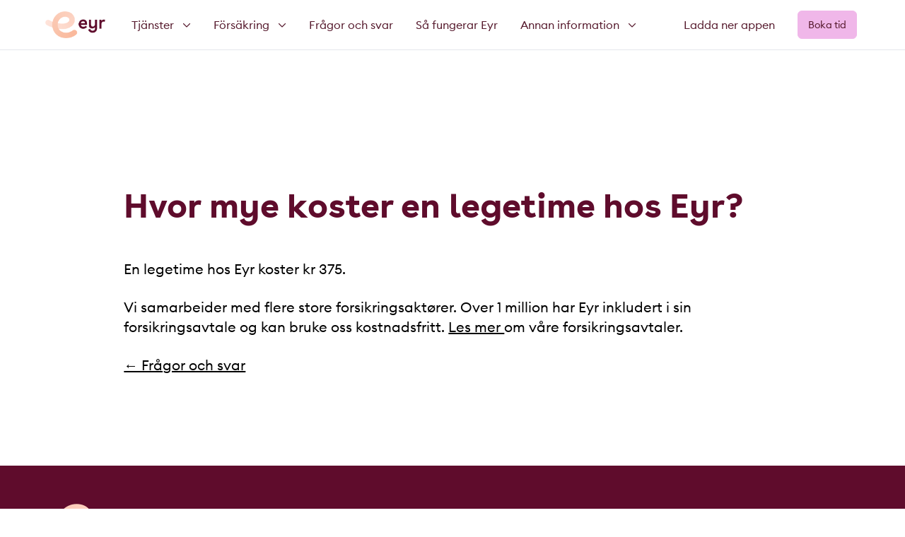

--- FILE ---
content_type: text/html; charset=UTF-8
request_url: https://eyr.md/se/faq/hvor-mye-koster-en-legetime-pa-eyr?redirect=lang
body_size: 7751
content:
<!doctype html>





<html class="" lang="sv">

    <head>
        
<meta http-equiv="X-UA-Compatible" content="IE=Edge">
<meta charset="UTF-8">


<link rel="dns-prefetch" href="//eyr-prod.imgix.net">
<meta name="viewport" content="width=device-width, initial-scale=1.0">
<meta name="format-detection" content="telephone=no">
<meta name="twitter:widgets:csp" content="on">
    <meta name="apple-itunes-app" content="app-id=1106406058">

<link rel="home" href="https://eyr.md/se/"/>
<link rel="canonical" href="https://eyr.md/se/faq/hvor-mye-koster-en-legetime-pa-eyr">
<meta property="og:url" content="https://eyr.md/se/faq/hvor-mye-koster-en-legetime-pa-eyr"/><meta name="twitter:url" content="https://eyr.md/se/faq/hvor-mye-koster-en-legetime-pa-eyr"/><meta property="og:locale" content="sv"/>
<title>Hvor mye koster en legetime hos Eyr? | Eyr</title>
<meta name="description" content="Prata med läkaren när och var det passar dig. Med Eyr bokar du din läkartid på din mobil – snabbt, enkelt och säkert."/>
<meta name="image" content="https://eyr-prod.imgix.net/lege-mobil-eyr-video.jpg?auto=compress%2Cformat&crop=focalpoint&fit=crop&fm=jpg&fp-x=0.5&fp-y=0.5&h=675&q=90&w=1200&s=a1285bb5d7184caca2fcf0dc9497b482"/>
<meta property="fb:profile_id" content="eyrnorge">
<meta name="twitter:site" content="@eyrnorge"/>
<meta name="twitter:card" content="summary_large_image"/>
<meta name="twitter:author" content="@eyrnorge"/>
<meta name="twitter:creator" content="@eyrnorge"/>
<meta property="og:type" content="website">
<meta property="og:see_also" content="https://www.facebook.com/eyrnorge/"><meta property="og:see_also" content="https://www.linkedin.com/company/eyr-medical/"><meta property="og:see_also" content="https://www.instagram.com/eyr_norge/">
<meta property="og:title" content="Hvor mye koster en legetime hos Eyr?">
<meta property="og:description" content="Prata med läkaren när och var det passar dig. Med Eyr bokar du din läkartid på din mobil – snabbt, enkelt och säkert.">
<meta property="og:image" content="https://eyr-prod.imgix.net/lege-mobil-eyr-video.jpg?auto=compress%2Cformat&crop=focalpoint&fit=crop&fm=jpg&fp-x=0.5&fp-y=0.5&h=630&q=90&w=1200&s=0d75f21c33928c50b2b91c6e1ae0354a">
<meta name="twitter:title" content="Hvor mye koster en legetime hos Eyr?"/>
<meta name="twitter:description" content="Prata med läkaren när och var det passar dig. Med Eyr bokar du din läkartid på din mobil – snabbt, enkelt och säkert."/>
<meta name="twitter:image" content="https://eyr-prod.imgix.net/lege-mobil-eyr-video.jpg?auto=compress%2Cformat&crop=focalpoint&fit=crop&fm=jpg&fp-x=0.5&fp-y=0.5&h=600&q=90&w=1200&s=7c95f0294a6fd2d1df6efe9861063359"/>
<meta property="og:image:alt" content="Kvinne med barn videokonsultasjon">
<meta property="og:image:type" content="image/jpeg">
<meta property="og:image:width" content="1200">
<meta property="og:image:height" content="630">
<meta name="twitter:image:alt" content="Kvinne med barn videokonsultasjon"/>

<link rel="alternate" href="https://eyr.md/no/sporsmal/hvor-mye-koster-en-legetime-pa-eyr" hreflang="nb"/>
<link rel="alternate" href="https://eyr.md/dk/sporsmal/hvor-mye-koster-en-legetime-pa-eyr" hreflang="da"/>
<link rel="alternate" href="https://eyr.md/en/faq/hvor-mye-koster-en-legetime-pa-eyr" hreflang="en"/>
<link rel="alternate" href="https://eyr.md/se/faq/hvor-mye-koster-en-legetime-pa-eyr" hreflang="sv"/>

<script>
                                        
                            
                    
                            window.csrfTokenName = "CRAFT_CSRF_TOKEN";
            window.csrfTokenValue = "Mk40wdiqS3Myaly8sCQWWRX23Yw8KOEqqoD9hTW58GutvDAQB2JvSHYcU7W36QwYZQwl7uViQzEthYvOfWaWZsbwlMt4iqBdnYh0VWMTWnA\u003D";
                        window.vrsgConfig = {
            key: 'value'
        };
    </script>
<link rel="apple-touch-icon" sizes="180x180" href="/apple-touch-icon.png?v1">
<link rel="icon" type="image/png" sizes="32x32" href="/favicon-32x32.png?v1">
<link rel="icon" type="image/png" sizes="16x16" href="/favicon-16x16.png?v1">
<link rel="manifest" href="/site.webmanifest?v1">
<link rel="mask-icon" href="/safari-pinned-tab.svg?v1" color="#5bbad5">
<meta name="msapplication-TileColor" content="#5f0c2c">
<meta name="theme-color" content="#ffffff">

<meta name="google-site-verification" content="tM8QAVO0JKQMW-767IlKg18iYQYdyJJjpx5V-509_SU" />

<link rel="stylesheet" href="/assets/app.css?id=5dc426f0c72f3666601344d4ec96e4d5">

<style>
        a[data-menu-link="faq"] {
            border-color: #5f0c2c;
        }
    </style>
        <meta name=“facebook-domain-verification” content=“s2pjaftd5q7z28vmuc0k5odg4p6yr9" />
<script type="text/javascript">
    (function(b,r,a,n,c,h,_,s,d,k){if(!b[n]||!b[n]._q){for(;s<_.length;)c(h,_[s++]);d=r.createElement(a);d.async=1;d.src="https://cdn.branch.io/branch-latest.min.js";k=r.getElementsByTagName(a)[0];k.parentNode.insertBefore(d,k);b[n]=h}})(window,document,"script","branch",function(b,r){b[r]=function(){b._q.push([r,arguments])}},{_q:[],_v:1},"addListener applyCode banner closeBanner creditHistory credits data deepview deepviewCta first getCode init link logout redeem referrals removeListener sendSMS setBranchViewData setIdentity track validateCode".split(" "), 0);
    branch.init('key_live_clCcqT9C6s7xYkOgKBmskkhctyeoRd6E');
    function sendSMS(form) {
        var phone = form.phone.value;
        var linkData = {
            tags: [],
            channel: 'Website',
            feature: 'TextMeTheApp',
            data: {}
        };
        var options = {};
        var callback = function(err, result) {
            if (err) {
                alert("Sorry, something went wrong.");
            }
            else {
                alert("SMS sent!");
            }
        };
        branch.sendSMS(phone, linkData, options, callback);
        form.phone.value = "";
    }
</script>
<!-- Google Tag Manager -->
<script>(function(w,d,s,l,i){w[l]=w[l]||[];w[l].push({'gtm.start':
new Date().getTime(),event:'gtm.js'});var f=d.getElementsByTagName(s)[0],
j=d.createElement(s),dl=l!='dataLayer'?'&l='+l:'';j.async=true;j.src=
'https://www.googletagmanager.com/gtm.js?id='+i+dl;f.parentNode.insertBefore(j,f);
})(window,document,'script','dataLayer','GTM-K3KJCFL');</script>
<!-- End Google Tag Manager -->
<!-- Mailchimp newsletter -->
<script>

  var loadScripts = function() {
    if(/cookieconsent_1/.test(document.cookie)){
      var mailChimpscript1 = document.createElement('script');
      mailChimpscript1.type = "text/javascript";
      mailChimpscript1.src = "//downloads.mailchimp.com/js/signup-forms/popup/unique-methods/embed.js";
      mailChimpscript1.setAttribute('data-dojo-config', "usePlainJson: true, isDebug: false");
      mailChimpscript1.onload = function() {
          var mailChimpscript2 = document.createElement('script');
          mailChimpscript2.type = "text/javascript";
          mailChimpscript2.innerHTML = 'window.dojoRequire(["mojo/signup-forms/Loader"], function(L) { L.start({"baseUrl":"mc.us19.list-manage.com","uuid":"ff83ed4bf9951acd6139b6f24","lid":"1723c07d46","uniqueMethods":true}) })';
          document.head.appendChild(mailChimpscript2);
      };

      document.head.appendChild(mailChimpscript1);
    }
  };
  
  loadScripts();

</script>
<!-- End Mailchimp newsletter -->
<!-- Hides menu buttons and footer links. This page is shown in Storebrands' app -->
<script>
        var hideForPathnames = ["/forsikring/storebrand/flottbitt"];
    
        function appendNoIndexMetaTag(name) {
            var tag = document.createElement('meta');
            tag.setAttribute('name', name);
            tag.setAttribute('content', "noindex");
            document.getElementsByTagName('head')[0].appendChild(tag);
    
        }

        document.addEventListener('DOMContentLoaded', function (event) {
            if (hideForPathnames.indexOf(window.location.pathname) === 0) {
                document.getElementsByTagName("footer")[0].style["display"] = "none"
                document.getElementsByTagName("nav")[0].style["display"] = "none";
            }
        })
    </script>
    </head>

                <body id="top" class="l-flex l-flex-col question">

        

    

<header id="header" class="header" role="banner" data-component="Header" data-disable-tabbing>
    <div class="header__bar" data-bar></div>
    <div class="header__content l-wrap" data-content>
        <div class="flex">
            <div class="header__logo-wrap" data-logo>
                <a href="https://eyr.md/se/" class="header__logo"></a>
            </div>

            <div class="header__language" data-lang>
                                    <a href="https://patient.eyr.md/"
                       target="_self"
                       class="button">Boka tid</a>
                            </div>

            <nav class="header__menu" data-menu="Menu">
                <a href="#header" class="header__menu-open" aria-label="Show menu"
                   data-toggle-link>Show menu</a>
                <a href="#top" class="header__menu-close" aria-label="Hide menu"
                   data-toggle-link>Hide menu</a>
                <div class="header__menu-items" data-menu-items data-component="NavbarToggle">
                    <ul class="spacer">
                                                        <li class="header__item ">
        <a href="javascript:" data-tab-desktop                 data-collapse           data-menu-link="" aria-expanded="false">
            <span>Tjänster</span>
                            <svg class="rotate" xmlns="http://www.w3.org/2000/svg" height="12" width="12" viewBox="0 0 512 512">
                    <path fill="currentColor"
                          d="M239 401c9.4 9.4 24.6 9.4 33.9 0L465 209c9.4-9.4 9.4-24.6 0-33.9s-24.6-9.4-33.9 0l-175 175L81 175c-9.4-9.4-24.6-9.4-33.9 0s-9.4 24.6 0 33.9L239 401z"/>
                </svg>
                    </a>
                    <div class="dropdown">
                                    <div class="dropdown-inner">
                                                <ul>
                                                            <li>
                                                                        <a href="https://eyr.md/se/läkare" class="">
                                        <span>
                                                                                        Läkarbesök via mobilen
                                        </span>
                                                                            </a>
                                </li>
                                                            <li>
                                                                        <a href="https://eyr.md/se/eyr-psykolog" class="">
                                        <span>
                                                                                        Psykolog via mobilen
                                        </span>
                                                                            </a>
                                </li>
                                                    </ul>
                    </div>
                            </div>
            </li>
                                                        <li class="header__item ">
        <a href="javascript:" data-tab-desktop                 data-collapse           data-menu-link="1" aria-expanded="false">
            <span>Försäkring</span>
                            <svg class="rotate" xmlns="http://www.w3.org/2000/svg" height="12" width="12" viewBox="0 0 512 512">
                    <path fill="currentColor"
                          d="M239 401c9.4 9.4 24.6 9.4 33.9 0L465 209c9.4-9.4 9.4-24.6 0-33.9s-24.6-9.4-33.9 0l-175 175L81 175c-9.4-9.4-24.6-9.4-33.9 0s-9.4 24.6 0 33.9L239 401z"/>
                </svg>
                    </a>
                    <div class="dropdown">
                                    <div class="dropdown-inner">
                                                <ul>
                                                            <li>
                                                                        <a href="https://eyr.md/se/health-insurance-instantly" class="">
                                        <span>
                                                                                            <img class="icon" src="https://eyr.md/uploads/images/DK-Health-insurance-instantly.png"/>
                                                                                        Health Insurance Instantly
                                        </span>
                                                                            </a>
                                </li>
                                                            <li>
                                                                        <a href="https://eyr.md/se/gouda-reseforsakring" class="">
                                        <span>
                                                                                            <img class="icon" src="https://eyr.md/uploads/images/Gouda_logo.png"/>
                                                                                        Gouda
                                        </span>
                                                                            </a>
                                </li>
                                                            <li>
                                                                        <a href="https://eyr.md/se/erv" class="">
                                        <span>
                                                                                            <img class="icon" src="https://eyr.md/uploads/images/DK-Europaeiske-ERV.png"/>
                                                                                        Europeiska ERV
                                        </span>
                                                                            </a>
                                </li>
                                                            <li>
                                                                        <a href="https://eyr.md/se/avonova-samarbetar-med-eyr" class="">
                                        <span>
                                                                                            <img class="icon" src="https://eyr.md/uploads/images/Avonova_logo.png"/>
                                                                                        Avonova
                                        </span>
                                                                            </a>
                                </li>
                                                    </ul>
                    </div>
                            </div>
            </li>
                                                        <li class="header__item ">
        <a href="https://eyr.md/se/frågor-och-svar" data-tab-desktop                           data-menu-link="1" aria-expanded="false">
            <span>Frågor och svar</span>
                    </a>
            </li>
                                                        <li class="header__item ">
        <a href="https://eyr.md/se/sa-fungerar-eyr" data-tab-desktop                           data-menu-link="1" aria-expanded="false">
            <span>Så fungerar Eyr</span>
                    </a>
            </li>
                                                        <li class="header__item ">
        <a href="javascript:" data-tab-desktop                 data-collapse           data-menu-link="" aria-expanded="false">
            <span>Annan information</span>
                            <svg class="rotate" xmlns="http://www.w3.org/2000/svg" height="12" width="12" viewBox="0 0 512 512">
                    <path fill="currentColor"
                          d="M239 401c9.4 9.4 24.6 9.4 33.9 0L465 209c9.4-9.4 9.4-24.6 0-33.9s-24.6-9.4-33.9 0l-175 175L81 175c-9.4-9.4-24.6-9.4-33.9 0s-9.4 24.6 0 33.9L239 401z"/>
                </svg>
                    </a>
                    <div class="dropdown">
                                    <div class="dropdown-inner">
                                                <ul>
                                                            <li>
                                                                        <a href="https://eyr.md/se/om-oss" class="">
                                        <span>
                                                                                        Om oss
                                        </span>
                                                                            </a>
                                </li>
                                                            <li>
                                                                        <a href="https://eyr.md/se/eyr-er-en-miljoevennlig-tjeneste" class="">
                                        <span>
                                                                                        Spar miljøet
                                        </span>
                                                                            </a>
                                </li>
                                                            <li>
                                                                        <a href="https://careers.eyr.md" class="">
                                        <span>
                                                                                        Karriär
                                        </span>
                                                                            </a>
                                </li>
                                                    </ul>
                    </div>
                            </div>
            </li>
                        
                                            </ul>

                                            <ul class="scrolling-cards two"
                            data-component="Slider"
                            data-flickity='{ "contain": true, "prevNextButtons": false, "pageDots": false }'>
                                                                                            <li>
                                    <a href="https://eyr.md/se/om-oss">
                                                                                    
                                    
    
    
    
        <figure class="">
                <picture class="l-intrinsic l-intrinsic--square" >
                        <img class="lazyload"
              src="data:image/svg+xml;charset=utf-8,%3Csvg%20xmlns%3D%27http%3A%2F%2Fwww.w3.org%2F2000%2Fsvg%27%20width%3D%27100%27%20height%3D%27100%27%20style%3D%27background%3Atransparent%27%2F%3E"
              data-sizes="auto"
              data-srcset="https://eyr-prod.imgix.net/mockuuups-female-hand-holding-an-iphone-mockup-1.jpeg?auto=compress%2Cformat&amp;bg=0fff&amp;crop=focalpoint&amp;fit=crop&amp;fm=jpg&amp;fp-x=0.5&amp;fp-y=0.5&amp;h=200&amp;q=90&amp;w=200&amp;s=bf873bb93fc12eeb9d83ed71654ba823 200w, https://eyr-prod.imgix.net/mockuuups-female-hand-holding-an-iphone-mockup-1.jpeg?auto=compress%2Cformat&amp;bg=0fff&amp;crop=focalpoint&amp;fit=crop&amp;fm=jpg&amp;fp-x=0.5&amp;fp-y=0.5&amp;h=400&amp;q=90&amp;w=400&amp;s=d4cbedad5ba93a7d88b617ff12ec91c0 400w, https://eyr-prod.imgix.net/mockuuups-female-hand-holding-an-iphone-mockup-1.jpeg?auto=compress%2Cformat&amp;bg=0fff&amp;crop=focalpoint&amp;fit=crop&amp;fm=jpg&amp;fp-x=0.5&amp;fp-y=0.5&amp;h=600&amp;q=90&amp;w=600&amp;s=b316670efff470b3a3876b4e003084a6 600w, https://eyr-prod.imgix.net/mockuuups-female-hand-holding-an-iphone-mockup-1.jpeg?auto=compress%2Cformat&amp;bg=0fff&amp;crop=focalpoint&amp;fit=crop&amp;fm=jpg&amp;fp-x=0.5&amp;fp-y=0.5&amp;h=800&amp;q=90&amp;w=800&amp;s=177fce3cd8e03e64c18c82ca62d0d577 800w, https://eyr-prod.imgix.net/mockuuups-female-hand-holding-an-iphone-mockup-1.jpeg?auto=compress%2Cformat&amp;bg=0fff&amp;crop=focalpoint&amp;fit=crop&amp;fm=jpg&amp;fp-x=0.5&amp;fp-y=0.5&amp;h=1000&amp;q=90&amp;w=1000&amp;s=6804215436615331829a989a8930b399 1000w"
              alt="">

            <noscript>
              <img src="https://eyr-prod.imgix.net/mockuuups-female-hand-holding-an-iphone-mockup-1.jpeg?auto=compress%2Cformat&amp;bg=0fff&amp;crop=focalpoint&amp;fit=crop&amp;fm=jpg&amp;fp-x=0.5&amp;fp-y=0.5&amp;h=200&amp;q=90&amp;w=200&amp;s=bf873bb93fc12eeb9d83ed71654ba823" alt="" />
            </noscript>
        </picture>

                    </figure>
                                                                                <h4>Läkarbesök via mobilen</h4>
                                    </a>
                                </li>
                                                                                            <li>
                                    <a href="https://eyr.md/se/eyr-psykolog">
                                                                                    
                                    
    
    
    
        <figure class="">
                <picture class="l-intrinsic l-intrinsic--square" >
                        <img class="lazyload"
              src="data:image/svg+xml;charset=utf-8,%3Csvg%20xmlns%3D%27http%3A%2F%2Fwww.w3.org%2F2000%2Fsvg%27%20width%3D%27100%27%20height%3D%27100%27%20style%3D%27background%3Atransparent%27%2F%3E"
              data-sizes="auto"
              data-srcset="https://eyr-prod.imgix.net/mockuuups-woman-hand-working-on-macbook-mockup.jpeg?auto=compress%2Cformat&amp;bg=0fff&amp;crop=focalpoint&amp;fit=crop&amp;fm=jpg&amp;fp-x=0.5&amp;fp-y=0.5&amp;h=200&amp;q=90&amp;w=200&amp;s=d11e3faddf44be45accb2f7d26a0bfcc 200w, https://eyr-prod.imgix.net/mockuuups-woman-hand-working-on-macbook-mockup.jpeg?auto=compress%2Cformat&amp;bg=0fff&amp;crop=focalpoint&amp;fit=crop&amp;fm=jpg&amp;fp-x=0.5&amp;fp-y=0.5&amp;h=400&amp;q=90&amp;w=400&amp;s=587956d8feb0701019fd52359538c3f6 400w, https://eyr-prod.imgix.net/mockuuups-woman-hand-working-on-macbook-mockup.jpeg?auto=compress%2Cformat&amp;bg=0fff&amp;crop=focalpoint&amp;fit=crop&amp;fm=jpg&amp;fp-x=0.5&amp;fp-y=0.5&amp;h=600&amp;q=90&amp;w=600&amp;s=7dd344fef03ea3935759aa22d6a906ac 600w, https://eyr-prod.imgix.net/mockuuups-woman-hand-working-on-macbook-mockup.jpeg?auto=compress%2Cformat&amp;bg=0fff&amp;crop=focalpoint&amp;fit=crop&amp;fm=jpg&amp;fp-x=0.5&amp;fp-y=0.5&amp;h=800&amp;q=90&amp;w=800&amp;s=c75dcd6254ec4420225cefd732e22647 800w, https://eyr-prod.imgix.net/mockuuups-woman-hand-working-on-macbook-mockup.jpeg?auto=compress%2Cformat&amp;bg=0fff&amp;crop=focalpoint&amp;fit=crop&amp;fm=jpg&amp;fp-x=0.5&amp;fp-y=0.5&amp;h=1000&amp;q=90&amp;w=1000&amp;s=a435ac131827f4f6805a35c4fbef9303 1000w"
              alt="">

            <noscript>
              <img src="https://eyr-prod.imgix.net/mockuuups-woman-hand-working-on-macbook-mockup.jpeg?auto=compress%2Cformat&amp;bg=0fff&amp;crop=focalpoint&amp;fit=crop&amp;fm=jpg&amp;fp-x=0.5&amp;fp-y=0.5&amp;h=200&amp;q=90&amp;w=200&amp;s=d11e3faddf44be45accb2f7d26a0bfcc" alt="" />
            </noscript>
        </picture>

                    </figure>
                                                                                <h4>Psykolog i mobilen</h4>
                                    </a>
                                </li>
                                                    </ul>
                    
                    <div class="header__links">
                        <ul>
                                                            <li>
                                    <a href="https://patient.eyr.md/"
                                       target="_self"
                                       class="button">Boka tid</a>
                                </li>
                                                                                                                                                                                                                                <li class="ios">
                                        <a class="button button--secondary" href="https://itunes.apple.com/no/app/eyr/id1106406058?mt=8" target="_blank">
                                            Ladda ner appen
                                        </a>
                                    </li>
                                                                                                                                        <li class="android">
                                        <a class="button button--secondary" href="https://play.google.com/store/apps/details?id=com.eyr" target="_blank">
                                            Ladda ner appen
                                        </a>
                                    </li>
                                                                                                                        <li class="login">
                                    <span></span>
                                    <a href="https://eyr.md/se/ladda-ner">
                                        Ladda ner appen
                                    </a>
                                </li>
                                                    </ul>
                    </div>
                </div>
            </nav>
        </div>
        <div class="flex hide-mobile">
                            <ul>
                                                                    
                        <li class="header__feature-item has-ios has-android">
                            <a class="header__feature-link" href="https://eyr.md/se/ladda-ner" data-tab-desktop
                               data-menu-link="ladda-ner">Ladda ner appen</a>

                                                                                            <a class="header__feature-link-ios" href="https://itunes.apple.com/no/app/eyr/id1106406058?mt=8" data-tab-desktop
                                   data-menu-link="ladda-ner" target="_blank"
                                   data-event-link='{&quot;category&quot;:&quot;App link&quot;,&quot;action&quot;:&quot;click&quot;,&quot;label&quot;:&quot;header_ios_se\/faq\/hvor-mye-koster-en-legetime-pa-eyr&quot;}'>Ladda ner appen</a>
                            
                                                                                            <a class="header__feature-link-android" href="https://play.google.com/store/apps/details?id=com.eyr" data-tab-desktop
                                   data-menu-link="ladda-ner" target="_blank"
                                   data-event-link='{&quot;category&quot;:&quot;App link&quot;,&quot;action&quot;:&quot;click&quot;,&quot;label&quot;:&quot;header_android_se\/faq\/hvor-mye-koster-en-legetime-pa-eyr&quot;}'>Ladda ner appen</a>
                                                    </li>
                                    </ul>
            
                            <a href="https://patient.eyr.md/"
                   target="_self"
                   class="button button--navbar">Boka tid</a>
                    </div>
    </div>
</header>

        <main id="main" role="main" class="page-content">
                                <div class="block">
            <div class="g-wrap">
                <div class="question__content g-col g-12 g-10@m g-push-1@m wysiwyg">
                    <h1 class="question__heading t-h t-h-3 t-h-2@m t-h-1@mp t-red">Hvor mye koster en legetime hos Eyr?</h1>
                    <p class="t-b-3 t-b-1@mp">En legetime hos Eyr koster kr 375. </p>
<p class="t-b-3 t-b-1@mp">Vi samarbeider med flere store forsikringsaktører. Over 1 million har Eyr inkludert i sin forsikringsavtale og kan bruke oss kostnadsfritt. <a href="https://eyr.md/no/forsikringsavtaler">Les mer </a>om våre forsikringsavtaler. </p>

                                            <p class="t-b-3 t-b-1@mp"><a href="https://eyr.md/se/frågor-och-svar">&larr; Frågor och svar</a></p>
                                    </div>
            </div>
        </div>
            </main>

        

<footer id="bottom" class="footer t-anti" role="contentinfo">
    <div class="l-wrap">
        <div class="footer__logo-wrap">
            <a href="https://eyr.md/se/" class="footer__logo"></a>
        </div>
    </div>

    <div class="g-wrap">
        <div class="g-col g-12 g-5@m g-4@mp g-push-1@l">
            <nav class="t-b-2 t-b-1@mp t-semi">
                <ul>
                                            
    <li><a href="https://eyr.md/se/om-oss">Om oss</a></li>
                                            
    <li><a href="https://eyr.md/se/läkare">Våra läkare</a></li>
                                            
    <li><a href="https://eyr.md/se/eyr-psykolog">Våre psykologer</a></li>
                                            
    <li><a href="https://eyr.md/se/blog">Blogg</a></li>
                                            
    <li><a href="https://eyr.md/se/support">Support</a></li>
                                            
    <li><a href="https://eyr.md/se/villkor">Användarvillkor</a></li>
                                            
    <li><a href="https://eyr.md/se/villkor/integritetspolicy">Integritetspolicy</a></li>
                                            
    <li><a href="https://careers.eyr.md/" target="_blank" rel="noopener noreferrer">Karriär</a></li>
                                            

    <li class="footer__lang-switcher">
        <h3 class="u-sr-only">Språk</h3>
                    <a href="https://eyr.md/no/sporsmal/hvor-mye-koster-en-legetime-pa-eyr?redirect=lang"
               aria-label="Norsk"
               data-lang="nb">NO</a>
                    <a href="https://eyr.md/dk/sporsmal/hvor-mye-koster-en-legetime-pa-eyr?redirect=lang"
               aria-label="Dansk"
               data-lang="da">DK</a>
                    <a href="https://eyr.md/en/faq/hvor-mye-koster-en-legetime-pa-eyr?redirect=lang"
               aria-label="English"
               data-lang="en">EN</a>
                    <a href="https://eyr.md/se/faq/hvor-mye-koster-en-legetime-pa-eyr?redirect=lang"
               aria-label="Svenska"
               data-lang="sv">SE</a>
            </li>
                                    </ul>
            </nav>
        </div>

        <div class="footer__non-nav l-flex g-col g-12 g-7@m g-8@mp g-7@l">
            <div class="footer__address t-b-3 t-b-1@mp">
                <span class="l-block">Eyr Sverige AB<br />
c/o G. Linderoth lgh 1301<br />
Lindhagensterrassen 27<br />
112 18 STOCKHOLM<br />
<br />
Org.nummer: 559363-5146</span>
                <span class="l-block"></span>
                <br>
                <span class="l-block"><a
                            href="mailto:hello@eyr.md">hello@eyr.md</a></span>
            </div>

            <div class="footer__links">
                
                                                                                                
                                            <div class="footer__button t-right has-ios has-android">
                            

    
    <a href="https://eyr.md/se/ladda-ner" class="button button--peach l-ib t-center t-semi t-b-3 t-b-1@mp footer__button-default" >Ladda ner appen</a>

                            
                
    
    
    <a href="https://itunes.apple.com/no/app/eyr/id1106406058?mt=8" class="button button--peach l-ib t-center t-semi t-b-3 t-b-1@mp footer__button-ios" target="_blank" rel="noopener"  data-event-link='{&quot;category&quot;:&quot;Native button&quot;,&quot;action&quot;:&quot;click&quot;,&quot;label&quot;:&quot;footer_ios_sv\/faq\/hvor-mye-koster-en-legetime-pa-eyr&quot;}'>Ladda ner appen</a>

                            
                
    
    
    <a href="https://play.google.com/store/apps/details?id=com.eyr" class="button button--peach l-ib t-center t-semi t-b-3 t-b-1@mp footer__button-android" target="_blank" rel="noopener"  data-event-link='{&quot;category&quot;:&quot;Native button&quot;,&quot;action&quot;:&quot;click&quot;,&quot;label&quot;:&quot;footer_android_sv\/faq\/hvor-mye-koster-en-legetime-pa-eyr&quot;}'>Ladda ner appen</a>

                        </div>
                                    
                                    <div class="footer__social">
                                                    
    <a href="https://www.facebook.com/eyrnorge/" class="footer__social-link" aria-label="facebook" target="_blank" rel="noopener noreferrer"><!-- Generator: Adobe Illustrator 19.1.0, SVG Export Plug-In . SVG Version: 6.00 Build 0)  -->
<svg version="1.1" id="Layer_1" xmlns="http://www.w3.org/2000/svg" xmlns:xlink="http://www.w3.org/1999/xlink" x="0px" y="0px"
	 width="40px" height="40px" viewBox="0 0 40 40" enable-background="new 0 0 40 40" xml:space="preserve">
<path fill="#FFFFFF" d="M20,0C9,0,0,9,0,20s9,20,20,20s20-9,20-20S31,0,20,0z M25,13.3h-2.2c-0.9,0-1.1,0.4-1.1,1.3v2H25L24.7,20h-3
	v11.7h-5V20h-3.3v-3.3h3.3v-3.8c0-2.9,1.6-4.5,5-4.5H25V13.3z"/>
</svg>
</a>
                                                    
    <a href="https://twitter.com/eyrnorge" class="footer__social-link" aria-label="twitter" target="_blank" rel="noopener noreferrer"><!-- Generator: Adobe Illustrator 19.1.0, SVG Export Plug-In . SVG Version: 6.00 Build 0)  -->
<svg version="1.1" id="Layer_1" xmlns="http://www.w3.org/2000/svg" xmlns:xlink="http://www.w3.org/1999/xlink" x="0px" y="0px"
	 width="40px" height="40px" viewBox="0 0 40 40" enable-background="new 0 0 40 40" xml:space="preserve">
<path fill="#FFFFFF" d="M20,0C9,0,0,9,0,20s9,20,20,20s20-9,20-20S31,0,20,0z M30.1,16.1c0.3,6.7-4.7,14.2-13.6,14.2
	c-2.7,0-5.2-0.8-7.3-2.2c2.5,0.3,5.1-0.4,7.1-2c-2.1,0-3.9-1.4-4.5-3.3c0.8,0.1,1.5,0.1,2.2-0.1c-2.3-0.5-3.9-2.5-3.8-4.8
	c0.6,0.4,1.4,0.6,2.2,0.6c-2.1-1.4-2.7-4.2-1.5-6.4c2.4,2.9,5.9,4.8,9.9,5c-0.7-3,1.6-5.9,4.7-5.9c1.4,0,2.6,0.6,3.5,1.5
	c1.1-0.2,2.1-0.6,3-1.2c-0.4,1.1-1.1,2.1-2.1,2.6c1-0.1,1.9-0.4,2.7-0.8C31.9,14.6,31,15.4,30.1,16.1z"/>
</svg>
</a>
                                                    
    <a href="https://www.linkedin.com/company/eyr-medical/" class="footer__social-link" aria-label="linkedin" target="_blank" rel="noopener noreferrer"><!-- Generator: Adobe Illustrator 19.1.0, SVG Export Plug-In . SVG Version: 6.00 Build 0)  -->
<svg version="1.1" id="Layer_1" xmlns="http://www.w3.org/2000/svg" xmlns:xlink="http://www.w3.org/1999/xlink" x="0px" y="0px"
	 width="40px" height="40px" viewBox="0 0 40 40" enable-background="new 0 0 40 40" xml:space="preserve">
<path fill="#FFFFFF" d="M20,0C9,0,0,9,0,20s9,20,20,20s20-9,20-20S31,0,20,0z M16.7,26.7h-3.3v-10h3.3V26.7z M15,15.2
	c-1,0-1.8-0.8-1.8-1.8c0-1,0.8-1.8,1.8-1.8s1.8,0.8,1.8,1.8C16.8,14.4,16,15.2,15,15.2z M28.3,26.7H25v-4.8c0-3.1-3.3-2.9-3.3,0v4.8
	h-3.3v-10h3.3v1.8c1.5-2.7,6.7-2.9,6.7,2.6V26.7z"/>
</svg>
</a>
                                                    
    <a href="https://www.instagram.com/eyr_norge/" class="footer__social-link" aria-label="instagram" target="_blank" rel="noopener noreferrer"><!-- Generator: Adobe Illustrator 19.1.0, SVG Export Plug-In . SVG Version: 6.00 Build 0)  -->
<svg version="1.1" id="Layer_1" xmlns="http://www.w3.org/2000/svg" xmlns:xlink="http://www.w3.org/1999/xlink" x="0px" y="0px"
	 width="40px" height="40px" viewBox="0 0 40 40" enable-background="new 0 0 40 40" xml:space="preserve">
<path fill="#FFFFFF" d="M24.7,10.5c-1.2-0.1-1.6-0.1-4.7-0.1s-3.5,0-4.7,0.1c-3.2,0.1-4.6,1.6-4.8,4.8c-0.1,1.2-0.1,1.6-0.1,4.7
	s0,3.5,0.1,4.7c0.1,3.1,1.6,4.6,4.8,4.8c1.2,0.1,1.6,0.1,4.7,0.1c3.1,0,3.5,0,4.7-0.1c3.2-0.1,4.6-1.6,4.8-4.8
	c0.1-1.2,0.1-1.6,0.1-4.7s0-3.5-0.1-4.7C29.4,12.1,27.9,10.6,24.7,10.5z M20,26c-3.3,0-6-2.7-6-6c0-3.3,2.7-6,6-6s6,2.7,6,6
	S23.3,26,20,26z M26.2,15.2c-0.8,0-1.4-0.6-1.4-1.4s0.6-1.4,1.4-1.4c0.8,0,1.4,0.6,1.4,1.4C27.6,14.5,27,15.2,26.2,15.2z M23.9,20
	c0,2.1-1.7,3.9-3.9,3.9s-3.9-1.7-3.9-3.9s1.7-3.9,3.9-3.9S23.9,17.9,23.9,20z M20,0C9,0,0,9,0,20s9,20,20,20s20-9,20-20S31,0,20,0z
	 M31.6,24.8c-0.2,4.2-2.6,6.6-6.8,6.8c-1.2,0.1-1.6,0.1-4.8,0.1s-3.6,0-4.8-0.1C11,31.4,8.6,29,8.4,24.8c-0.1-1.2-0.1-1.6-0.1-4.8
	s0-3.6,0.1-4.8C8.6,11,11,8.6,15.2,8.4c1.2-0.1,1.6-0.1,4.8-0.1s3.6,0,4.8,0.1c4.2,0.2,6.6,2.6,6.8,6.8c0.1,1.2,0.1,1.6,0.1,4.8
	S31.7,23.6,31.6,24.8z"/>
</svg>
</a>
                                            </div>
                            </div>
        </div>
    </div>

    </footer>

        <!-- Facebook Pixel -->
<script>
  !function(f,b,e,v,n,t,s) {if(f.fbq)return;n=f.fbq=function(){n.callMethod?n.callMethod.apply(n,arguments):n.queue.push(arguments)};if(!f._fbq)f._fbq=n;n.push=n;n.loaded=!0;n.version='2.0';n.queue=[];t=b.createElement(e);t.async=!0;t.src=v;s=b.getElementsByTagName(e)[0];s.parentNode.insertBefore(t,s)}(window,document,'script','https://connect.facebook.net/en_US/fbevents.js'); fbq('init', '173083109859370'); fbq('track', 'PageView');
</script>
<!-- Facebook Pixel END -->
<script type="text/javascript">window.$crisp=[];window.CRISP_WEBSITE_ID="241c1262-dfe8-4720-b4e2-9619f22f303c";(function(){d=document;s=d.createElement("script");s.src="https://client.crisp.chat/l.js";s.async=1;d.getElementsByTagName("head")[0].appendChild(s);})();
function ChatTrigger() {
$crisp.push(['do', 'chat:open']);
}
</script>

        
        
<script src="/assets/app.js?id=959d79ce08266da09961d61697bb2aed" defer></script>

        
        
    </body>
</html>


--- FILE ---
content_type: text/plain
request_url: https://www.google-analytics.com/j/collect?v=1&_v=j102&aip=1&a=451267014&t=pageview&_s=1&dl=https%3A%2F%2Feyr.md%2Fse%2Ffaq%2Fhvor-mye-koster-en-legetime-pa-eyr%3Fredirect%3Dlang&ul=en-us%40posix&dt=Hvor%20mye%20koster%20en%20legetime%20hos%20Eyr%3F%20%7C%20Eyr&sr=1280x720&vp=1280x720&_u=YADAAEABAAAAACAAI~&jid=978155028&gjid=932774190&cid=21678204.1769704347&tid=UA-62809728-1&_gid=541993996.1769704347&_r=1&_slc=1&gtm=45He61r1n81K3KJCFLv79946006za200zd79946006&gcd=13l3l3l3l1l1&dma=0&tag_exp=103116026~103200004~104527906~104528500~104684208~104684211~115616985~115938465~115938469~116185181~116185182~116988315~117041588&z=1726976962
body_size: -556
content:
2,cG-9NRERPD0Q3

--- FILE ---
content_type: text/javascript; charset=utf-8
request_url: https://app.link/_r?sdk=web2.86.5&branch_key=key_live_clCcqT9C6s7xYkOgKBmskkhctyeoRd6E&callback=branch_callback__0
body_size: 74
content:
/**/ typeof branch_callback__0 === 'function' && branch_callback__0("1545458915403674582");